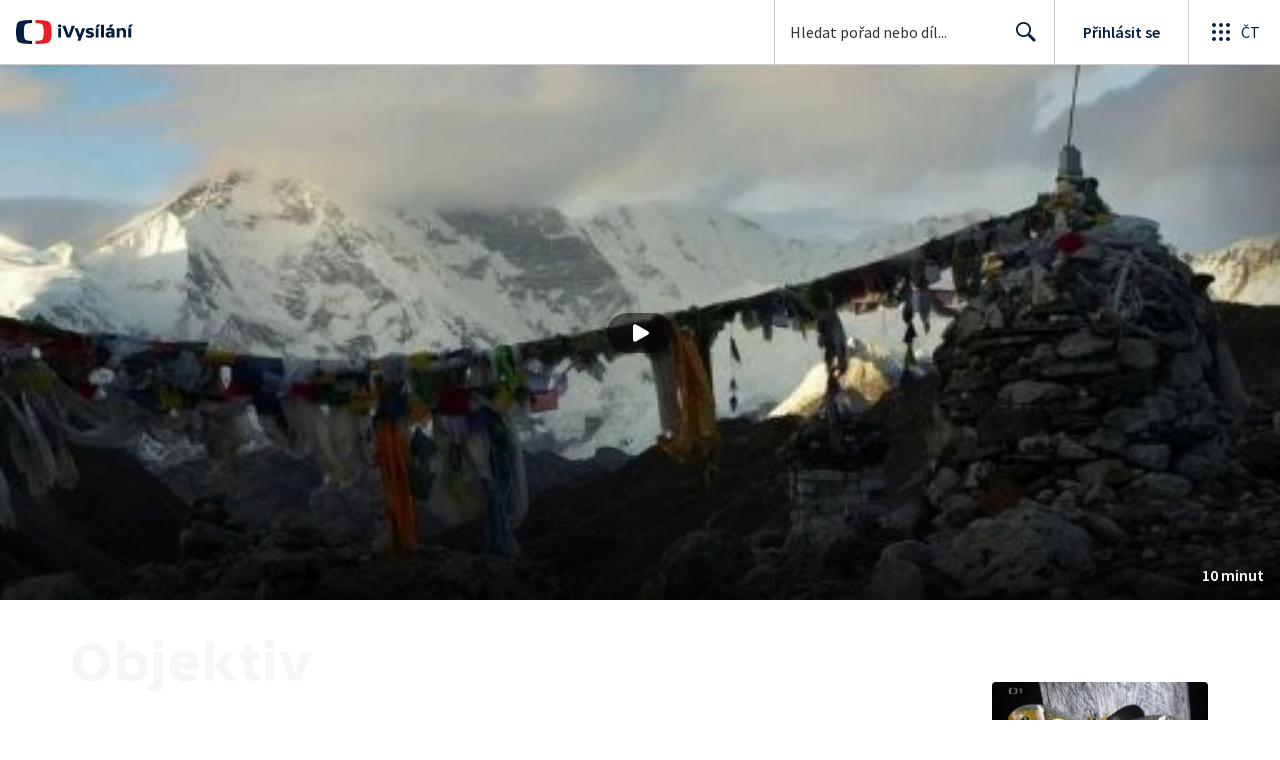

--- FILE ---
content_type: text/plain; charset=utf-8
request_url: https://events.getsitectrl.com/api/v1/events
body_size: 557
content:
{"id":"66ff30bcb5f4c6d4","user_id":"66ff30bcb63d088f","time":1769472193239,"token":"1769472193.27213f138deb167d040c4c46991b4ae1.cbcbcdaf4674897cf360ed24b1b5beaf","geo":{"ip":"3.12.151.133","geopath":"147015:147763:220321:","geoname_id":4509177,"longitude":-83.0061,"latitude":39.9625,"postal_code":"43215","city":"Columbus","region":"Ohio","state_code":"OH","country":"United States","country_code":"US","timezone":"America/New_York"},"ua":{"platform":"Desktop","os":"Mac OS","os_family":"Mac OS X","os_version":"10.15.7","browser":"Other","browser_family":"ClaudeBot","browser_version":"1.0","device":"Spider","device_brand":"Spider","device_model":"Desktop"},"utm":{}}